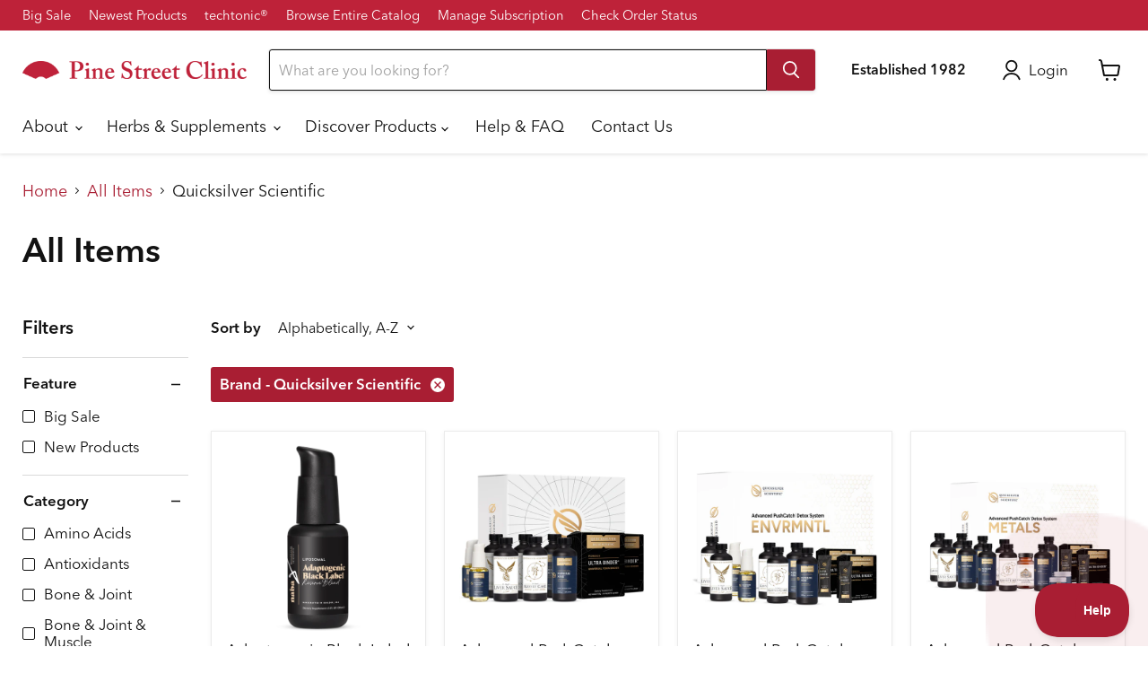

--- FILE ---
content_type: text/html; charset=utf-8
request_url: https://pinestreetclinic.com/collections/all-items/brand_davinci-laboratories?_=1768486489530&section_id=ajax-product-count
body_size: -571
content:
<div id="shopify-section-ajax-product-count" class="shopify-section"><template data-data>
  {
    "product_count": 130
  }
</template>
</div>

--- FILE ---
content_type: text/html; charset=utf-8
request_url: https://pinestreetclinic.com/collections/all-items/brand_klaire-labs-sfi-health?_=1768486489566&section_id=ajax-product-count
body_size: -839
content:
<div id="shopify-section-ajax-product-count" class="shopify-section"><template data-data>
  {
    "product_count": 183
  }
</template>
</div>

--- FILE ---
content_type: text/html; charset=utf-8
request_url: https://pinestreetclinic.com/collections/all-items/brand_klean-athlete?_=1768486489566&section_id=ajax-product-count
body_size: -842
content:
<div id="shopify-section-ajax-product-count" class="shopify-section"><template data-data>
  {
    "product_count": 26
  }
</template>
</div>

--- FILE ---
content_type: text/html; charset=utf-8
request_url: https://pinestreetclinic.com/collections/all-items/brand_ortho-molecular-products?_=1768486489586&section_id=ajax-product-count
body_size: -841
content:
<div id="shopify-section-ajax-product-count" class="shopify-section"><template data-data>
  {
    "product_count": 166
  }
</template>
</div>

--- FILE ---
content_type: text/html; charset=utf-8
request_url: https://pinestreetclinic.com/collections/all-items/brand_plum-flower?_=1768486489604&section_id=ajax-product-count
body_size: -943
content:
<div id="shopify-section-ajax-product-count" class="shopify-section"><template data-data>
  {
    "product_count": 315
  }
</template>
</div>

--- FILE ---
content_type: text/html; charset=utf-8
request_url: https://pinestreetclinic.com/collections/all-items/brand_premier-research-labs?_=1768486489604&section_id=ajax-product-count
body_size: -650
content:
<div id="shopify-section-ajax-product-count" class="shopify-section"><template data-data>
  {
    "product_count": 126
  }
</template>
</div>

--- FILE ---
content_type: text/html; charset=utf-8
request_url: https://pinestreetclinic.com/collections/all-items/brand_professional-health-products?_=1768486489605&section_id=ajax-product-count
body_size: -835
content:
<div id="shopify-section-ajax-product-count" class="shopify-section"><template data-data>
  {
    "product_count": 37
  }
</template>
</div>

--- FILE ---
content_type: text/html; charset=utf-8
request_url: https://pinestreetclinic.com/collections/all-items/brand_protocol-for-life-balance?_=1768486489606&section_id=ajax-product-count
body_size: -840
content:
<div id="shopify-section-ajax-product-count" class="shopify-section"><template data-data>
  {
    "product_count": 141
  }
</template>
</div>

--- FILE ---
content_type: text/html; charset=utf-8
request_url: https://pinestreetclinic.com/collections/all-items/brand_pure-encapsulations?_=1768486489606&section_id=ajax-product-count
body_size: -842
content:
<div id="shopify-section-ajax-product-count" class="shopify-section"><template data-data>
  {
    "product_count": 409
  }
</template>
</div>

--- FILE ---
content_type: text/html; charset=utf-8
request_url: https://pinestreetclinic.com/collections/all-items/brand_seeking-health?_=1768486489608&section_id=ajax-product-count
body_size: -841
content:
<div id="shopify-section-ajax-product-count" class="shopify-section"><template data-data>
  {
    "product_count": 80
  }
</template>
</div>

--- FILE ---
content_type: text/html; charset=utf-8
request_url: https://pinestreetclinic.com/collections/all-items/brand_sfi-health?_=1768486489609&section_id=ajax-product-count
body_size: -840
content:
<div id="shopify-section-ajax-product-count" class="shopify-section"><template data-data>
  {
    "product_count": 183
  }
</template>
</div>

--- FILE ---
content_type: text/html; charset=utf-8
request_url: https://pinestreetclinic.com/collections/all-items/brand_standard-process?_=1768486489609&section_id=ajax-product-count
body_size: -649
content:
<div id="shopify-section-ajax-product-count" class="shopify-section"><template data-data>
  {
    "product_count": 393
  }
</template>
</div>

--- FILE ---
content_type: text/html; charset=utf-8
request_url: https://pinestreetclinic.com/collections/all-items/brand_trace-minerals?_=1768486489625&section_id=ajax-product-count
body_size: -842
content:
<div id="shopify-section-ajax-product-count" class="shopify-section"><template data-data>
  {
    "product_count": 88
  }
</template>
</div>

--- FILE ---
content_type: text/html; charset=utf-8
request_url: https://pinestreetclinic.com/collections/all-items/brand_unda?_=1768486489626&section_id=ajax-product-count
body_size: -839
content:
<div id="shopify-section-ajax-product-count" class="shopify-section"><template data-data>
  {
    "product_count": 126
  }
</template>
</div>

--- FILE ---
content_type: text/html; charset=utf-8
request_url: https://pinestreetclinic.com/collections/all-items/brand_vital-nutrients?_=1768486489626&section_id=ajax-product-count
body_size: -649
content:
<div id="shopify-section-ajax-product-count" class="shopify-section"><template data-data>
  {
    "product_count": 141
  }
</template>
</div>

--- FILE ---
content_type: text/html; charset=utf-8
request_url: https://pinestreetclinic.com/collections/all-items/brand_xymogen?_=1768486489628&section_id=ajax-product-count
body_size: -647
content:
<div id="shopify-section-ajax-product-count" class="shopify-section"><template data-data>
  {
    "product_count": 210
  }
</template>
</div>

--- FILE ---
content_type: text/javascript
request_url: https://res.cloudinary.com/hkpoem1zg/raw/upload/app_settings/shop-182.js
body_size: 1562
content:
let webPandaProductWarningList = {
  "product_list": [],
  "variant_list": [],
  "collection_list": [],
  "product_vendors": [],
  "product_tags": [
    {
      "id": 160,
      "shop_id": 182,
      "name": "Prop 65 - Tetrahydrocannabinol",
      "is_enabled": 1,
      "apply_for": "product_tags",
      "allow_add_to_cart": 1,
      "is_type_popup": 0,
      "is_type_inline": 1,
      "is_type_cart_item": 1,
      "template_id": 1,
      "popup_has_image": 1,
      "popup_image_position": "left",
      "popup_image": "https://cdn.shopify.com/s/files/1/0427/7472/4764/files/warning-main.png",
      "popup_has_close_button": 1,
      "popup_has_cancel_button": 1,
      "popup_cancel_button_text": "Cancel",
      "popup_ok_button_text": "OK",
      "popup_background_color": "#ffffff",
      "popup_text_color": "#000000",
      "popup_ok_button_background_color": "#FF511F",
      "popup_ok_button_text_color": "#ffffff",
      "popup_cancel_button_background_color": "#ffffff",
      "popup_cancel_button_text_color": "#000000",
      "popup_message": "<p>{{product.title}} contains some chemicals that can be dangerous. Would you like to continue with the purchase?</p>",
      "popup_button_font_size": 14,
      "popup_buttons_have_border": 1,
      "popup_button_border_radius": 0,
      "popup_button_border_width": 1,
      "popup_ok_button_border_color": "#FF511F",
      "popup_cancel_button_border_color": "#000000",
      "popup_image_size": 80,
      "label_has_image": 0,
      "label_image_position": "left",
      "label_image": "https://cdn.shopify.com/s/files/1/0427/7472/4764/files/warning-main-black.png",
      "label_background_color": "#ffffff",
      "label_text_color": "#000000",
      "label_has_border": 1,
      "label_border_width": 1,
      "label_border_radius": 4,
      "label_border_color": "#000000",
      "label_message": "<p>⚠️ <strong>WARNING:</strong> Consuming this product during pregnancy exposes your child to delta-9-THC, which can affect your child’s behavior and learning ability. For more information go to <a href=\"https://p65warnings.ca.gov/cannabis\" rel=\"noopener noreferrer\" target=\"_blank\">P65warnings.ca.gov/cannabis</a></p>",
      "label_image_size": 25,
      "cart_item_has_image": 0,
      "cart_item_image_position": "left",
      "cart_item_image": "https://cdn.shopify.com/s/files/1/0427/7472/4764/files/warning-main-black.png",
      "cart_item_background_color": "#ffffff",
      "cart_item_text_color": "#000000",
      "cart_item_has_border": 1,
      "cart_item_border_width": 1,
      "cart_item_border_radius": 4,
      "cart_item_border_color": "#000000",
      "cart_item_message": "<p>⚠️ <strong>WARNING:</strong> Consuming this product during pregnancy exposes your child to delta-9-THC, which can affect your child’s behavior and learning ability. For more information go to <a href=\"https://p65warnings.ca.gov/cannabis\" rel=\"noopener noreferrer\" target=\"_blank\">P65warnings.ca.gov/cannabis</a></p>",
      "cart_item_image_size": 55,
      "product_vendors": null,
      "product_tags": "Prop65 - Tetrahydrocannabinol",
      "has_geo_targeting": 0,
      "countries": "[\"US\"]",
      "states": "[\"California\"]",
      "cart_rules_enabled": 0,
      "cart_rules_condition": "does_not_contain",
      "cart_rules_nr": 1,
      "cart_rules_qty": 1,
      "cart_rules_apply_for": "product_list",
      "cart_rules_product_tags": null,
      "translations": null,
      "sort_order": 1,
      "style": null,
      "createdAt": "2024-02-03T12:55:22.000Z",
      "updatedAt": "2024-11-10T19:36:00.000Z",
      "CartRuleProducts": []
    },
    {
      "id": 161,
      "shop_id": 182,
      "name": "Prop 65 - Lead",
      "is_enabled": 1,
      "apply_for": "product_tags",
      "allow_add_to_cart": 1,
      "is_type_popup": 0,
      "is_type_inline": 1,
      "is_type_cart_item": 1,
      "template_id": 1,
      "popup_has_image": 1,
      "popup_image_position": "left",
      "popup_image": "https://cdn.shopify.com/s/files/1/0427/7472/4764/files/warning-main.png",
      "popup_has_close_button": 1,
      "popup_has_cancel_button": 1,
      "popup_cancel_button_text": "Cancel",
      "popup_ok_button_text": "OK",
      "popup_background_color": "#ffffff",
      "popup_text_color": "#000000",
      "popup_ok_button_background_color": "#FF511F",
      "popup_ok_button_text_color": "#ffffff",
      "popup_cancel_button_background_color": "#ffffff",
      "popup_cancel_button_text_color": "#000000",
      "popup_message": "<p><b>{{product.title}}</b> contains some chemicals that can be dangerous. Would you like to continue with the purchase?</p>",
      "popup_button_font_size": 14,
      "popup_buttons_have_border": 1,
      "popup_button_border_radius": 0,
      "popup_button_border_width": 1,
      "popup_ok_button_border_color": "#FF511F",
      "popup_cancel_button_border_color": "#000000",
      "popup_image_size": 80,
      "label_has_image": 0,
      "label_image_position": "left",
      "label_image": "https://cdn.shopify.com/s/files/1/0427/7472/4764/files/warning-main-black.png",
      "label_background_color": "#ffffff",
      "label_text_color": "#000000",
      "label_has_border": 1,
      "label_border_width": 1,
      "label_border_radius": 4,
      "label_border_color": "#000000",
      "label_message": "<p><strong style=\"color: rgb(51, 51, 51);\">⚠️ WARNING:</strong><span style=\"color: rgb(51, 51, 51);\"> Consuming this product can expose you to chemicals including lead, which are </span>known to the State of California to cause cancer and birth defects or other reproductive harm<span style=\"color: rgb(51, 51, 51);\">. For more information go to </span><a href=\"https://P65warnings.ca.gov/food\" rel=\"noopener noreferrer\" target=\"_blank\" style=\"color: rgb(51, 51, 51);\">P65warnings.ca.gov/food</a></p>",
      "label_image_size": 25,
      "cart_item_has_image": 0,
      "cart_item_image_position": "left",
      "cart_item_image": "https://cdn.shopify.com/s/files/1/0427/7472/4764/files/warning-main-black.png",
      "cart_item_background_color": "#ffffff",
      "cart_item_text_color": "#000000",
      "cart_item_has_border": 1,
      "cart_item_border_width": 1,
      "cart_item_border_radius": 4,
      "cart_item_border_color": "#000000",
      "cart_item_message": "<p><strong style=\"color: rgb(51, 51, 51);\">⚠️ WARNING:</strong><span style=\"color: rgb(51, 51, 51);\"> Consuming this product can expose you to chemicals including lead, which are </span>known to the State of California to cause cancer and birth defects or other reproductive harm<span style=\"color: rgb(51, 51, 51);\">. For more information go to </span><a href=\"https://P65warnings.ca.gov/food\" rel=\"noopener noreferrer\" target=\"_blank\" style=\"color: rgb(51, 51, 51);\">P65warnings.ca.gov/food</a></p>",
      "cart_item_image_size": 55,
      "product_vendors": null,
      "product_tags": "Prop65 - Lead",
      "has_geo_targeting": 0,
      "countries": "[\"US\"]",
      "states": "[\"California\"]",
      "cart_rules_enabled": 0,
      "cart_rules_condition": "does_not_contain",
      "cart_rules_nr": 1,
      "cart_rules_qty": 1,
      "cart_rules_apply_for": "product_list",
      "cart_rules_product_tags": null,
      "translations": null,
      "sort_order": 1,
      "style": null,
      "createdAt": "2024-02-03T12:55:22.000Z",
      "updatedAt": "2024-02-03T22:15:53.000Z",
      "CartRuleProducts": []
    },
    {
      "id": 162,
      "shop_id": 182,
      "name": "Prop 65 - Progesterone",
      "is_enabled": 1,
      "apply_for": "product_tags",
      "allow_add_to_cart": 1,
      "is_type_popup": 0,
      "is_type_inline": 1,
      "is_type_cart_item": 1,
      "template_id": 1,
      "popup_has_image": 1,
      "popup_image_position": "left",
      "popup_image": "https://cdn.shopify.com/s/files/1/0427/7472/4764/files/warning-main.png",
      "popup_has_close_button": 1,
      "popup_has_cancel_button": 1,
      "popup_cancel_button_text": "Cancel",
      "popup_ok_button_text": "OK",
      "popup_background_color": "#ffffff",
      "popup_text_color": "#000000",
      "popup_ok_button_background_color": "#FF511F",
      "popup_ok_button_text_color": "#ffffff",
      "popup_cancel_button_background_color": "#ffffff",
      "popup_cancel_button_text_color": "#000000",
      "popup_message": "<p><b>{{product.title}}</b> contains some chemicals that can be dangerous. Would you like to continue with the purchase?</p>",
      "popup_button_font_size": 14,
      "popup_buttons_have_border": 1,
      "popup_button_border_radius": 0,
      "popup_button_border_width": 1,
      "popup_ok_button_border_color": "#FF511F",
      "popup_cancel_button_border_color": "#000000",
      "popup_image_size": 80,
      "label_has_image": 0,
      "label_image_position": "left",
      "label_image": "https://cdn.shopify.com/s/files/1/0427/7472/4764/files/warning-main-black.png",
      "label_background_color": "#ffffff",
      "label_text_color": "#000000",
      "label_has_border": 1,
      "label_border_width": 1,
      "label_border_radius": 4,
      "label_border_color": "#000000",
      "label_message": "<p>⚠️ <strong>WARNING:</strong> This product can expose you to chemicals including progesterone, which are known to the State of California to cause cancer. For more information go to <a href=\"https://www.p65warnings.ca.gov\" rel=\"noopener noreferrer\" target=\"_blank\">www.P65warnings.ca.gov</a></p>",
      "label_image_size": 25,
      "cart_item_has_image": 0,
      "cart_item_image_position": "left",
      "cart_item_image": "https://cdn.shopify.com/s/files/1/0427/7472/4764/files/warning-main-black.png",
      "cart_item_background_color": "#ffffff",
      "cart_item_text_color": "#000000",
      "cart_item_has_border": 1,
      "cart_item_border_width": 1,
      "cart_item_border_radius": 4,
      "cart_item_border_color": "#000000",
      "cart_item_message": "<p>⚠️ <strong>WARNING:</strong> This product can expose you to chemicals including progesterone, which are known to the State of California to cause cancer. For more information go to <a href=\"https://www.p65warnings.ca.gov\" rel=\"noopener noreferrer\" target=\"_blank\">www.P65warnings.ca.gov</a></p>",
      "cart_item_image_size": 55,
      "product_vendors": null,
      "product_tags": "Prop65 - Progesterone",
      "has_geo_targeting": 0,
      "countries": "[\"US\"]",
      "states": "[\"California\"]",
      "cart_rules_enabled": 0,
      "cart_rules_condition": "does_not_contain",
      "cart_rules_nr": 1,
      "cart_rules_qty": 1,
      "cart_rules_apply_for": "product_list",
      "cart_rules_product_tags": null,
      "translations": null,
      "sort_order": 1,
      "style": null,
      "createdAt": "2024-02-03T12:55:22.000Z",
      "updatedAt": "2024-02-05T21:48:49.000Z",
      "CartRuleProducts": []
    },
    {
      "id": 163,
      "shop_id": 182,
      "name": "Prop 65 - Lead & Cadmium",
      "is_enabled": 1,
      "apply_for": "product_tags",
      "allow_add_to_cart": 1,
      "is_type_popup": 0,
      "is_type_inline": 1,
      "is_type_cart_item": 1,
      "template_id": 1,
      "popup_has_image": 1,
      "popup_image_position": "left",
      "popup_image": "https://cdn.shopify.com/s/files/1/0427/7472/4764/files/warning-main.png",
      "popup_has_close_button": 1,
      "popup_has_cancel_button": 1,
      "popup_cancel_button_text": "Cancel",
      "popup_ok_button_text": "OK",
      "popup_background_color": "#ffffff",
      "popup_text_color": "#000000",
      "popup_ok_button_background_color": "#FF511F",
      "popup_ok_button_text_color": "#ffffff",
      "popup_cancel_button_background_color": "#ffffff",
      "popup_cancel_button_text_color": "#000000",
      "popup_message": "<p><b>{{product.title}}</b> contains some chemicals that can be dangerous. Would you like to continue with the purchase?</p>",
      "popup_button_font_size": 14,
      "popup_buttons_have_border": 1,
      "popup_button_border_radius": 0,
      "popup_button_border_width": 1,
      "popup_ok_button_border_color": "#FF511F",
      "popup_cancel_button_border_color": "#000000",
      "popup_image_size": 80,
      "label_has_image": 0,
      "label_image_position": "left",
      "label_image": "https://cdn.shopify.com/s/files/1/0427/7472/4764/files/warning-main-black.png",
      "label_background_color": "#ffffff",
      "label_text_color": "#000000",
      "label_has_border": 1,
      "label_border_width": 1,
      "label_border_radius": 4,
      "label_border_color": "#000000",
      "label_message": "<p><strong style=\"color: rgb(51, 51, 51);\">⚠️ WARNING:</strong><span style=\"color: rgb(51, 51, 51);\"> Consuming this product can expose you to chemicals including lead and cadmium, which are </span>known to the State of California to cause cancer and birth defects or other reproductive harm<span style=\"color: rgb(51, 51, 51);\">. For more information go to </span><a href=\"https://P65warnings.ca.gov/food\" rel=\"noopener noreferrer\" target=\"_blank\" style=\"color: rgb(51, 51, 51);\">P65warnings.ca.gov/food</a></p>",
      "label_image_size": 25,
      "cart_item_has_image": 0,
      "cart_item_image_position": "left",
      "cart_item_image": "https://cdn.shopify.com/s/files/1/0427/7472/4764/files/warning-main-black.png",
      "cart_item_background_color": "#ffffff",
      "cart_item_text_color": "#000000",
      "cart_item_has_border": 1,
      "cart_item_border_width": 1,
      "cart_item_border_radius": 4,
      "cart_item_border_color": "#000000",
      "cart_item_message": "<p><strong style=\"color: rgb(51, 51, 51);\">⚠️ WARNING:</strong><span style=\"color: rgb(51, 51, 51);\"> Consuming this product can expose you to chemicals including lead and cadmium, which are </span>known to the State of California to cause cancer and birth defects or other reproductive harm<span style=\"color: rgb(51, 51, 51);\">. For more information go to </span><a href=\"https://P65warnings.ca.gov/food\" rel=\"noopener noreferrer\" target=\"_blank\" style=\"color: rgb(51, 51, 51);\">P65warnings.ca.gov/food</a></p>",
      "cart_item_image_size": 55,
      "product_vendors": null,
      "product_tags": "Prop65 - Lead & Cadmium",
      "has_geo_targeting": 0,
      "countries": "[\"US\"]",
      "states": "[\"California\"]",
      "cart_rules_enabled": 0,
      "cart_rules_condition": "does_not_contain",
      "cart_rules_nr": 1,
      "cart_rules_qty": 1,
      "cart_rules_apply_for": "product_list",
      "cart_rules_product_tags": null,
      "translations": null,
      "sort_order": 1,
      "style": null,
      "createdAt": "2024-02-03T12:55:22.000Z",
      "updatedAt": "2024-02-04T22:44:01.000Z",
      "CartRuleProducts": []
    },
    {
      "id": 164,
      "shop_id": 182,
      "name": "Prop 65 - Tetrahydrocannabinol & Lead",
      "is_enabled": 1,
      "apply_for": "product_tags",
      "allow_add_to_cart": 1,
      "is_type_popup": 0,
      "is_type_inline": 1,
      "is_type_cart_item": 1,
      "template_id": 1,
      "popup_has_image": 1,
      "popup_image_position": "left",
      "popup_image": "https://cdn.shopify.com/s/files/1/0427/7472/4764/files/warning-main.png",
      "popup_has_close_button": 1,
      "popup_has_cancel_button": 1,
      "popup_cancel_button_text": "Cancel",
      "popup_ok_button_text": "OK",
      "popup_background_color": "#ffffff",
      "popup_text_color": "#000000",
      "popup_ok_button_background_color": "#FF511F",
      "popup_ok_button_text_color": "#ffffff",
      "popup_cancel_button_background_color": "#ffffff",
      "popup_cancel_button_text_color": "#000000",
      "popup_message": "<p><b>{{product.title}}</b> contains some chemicals that can be dangerous. Would you like to continue with the purchase?</p>",
      "popup_button_font_size": 14,
      "popup_buttons_have_border": 1,
      "popup_button_border_radius": 0,
      "popup_button_border_width": 1,
      "popup_ok_button_border_color": "#FF511F",
      "popup_cancel_button_border_color": "#000000",
      "popup_image_size": 80,
      "label_has_image": 0,
      "label_image_position": "left",
      "label_image": "https://cdn.shopify.com/s/files/1/0427/7472/4764/files/warning-main-black.png",
      "label_background_color": "#ffffff",
      "label_text_color": "#000000",
      "label_has_border": 1,
      "label_border_width": 1,
      "label_border_radius": 4,
      "label_border_color": "#000000",
      "label_message": "<p><strong style=\"color: rgb(51, 51, 51);\">⚠️ WARNING:</strong><span style=\"color: rgb(51, 51, 51);\"> </span>Consuming this product exposes you to carcinogens including lead, and during pregnancy exposes your child to delta-9-THC, which can affect your child’s behavior and learning ability. For more information go to <a href=\"https://p65warnings.ca.gov/cannabis\" rel=\"noopener noreferrer\" target=\"_blank\">P65warnings.ca.gov/cannabis</a></p>",
      "label_image_size": 25,
      "cart_item_has_image": 0,
      "cart_item_image_position": "left",
      "cart_item_image": "https://cdn.shopify.com/s/files/1/0427/7472/4764/files/warning-main-black.png",
      "cart_item_background_color": "#ffffff",
      "cart_item_text_color": "#000000",
      "cart_item_has_border": 1,
      "cart_item_border_width": 1,
      "cart_item_border_radius": 4,
      "cart_item_border_color": "#000000",
      "cart_item_message": "<p><strong style=\"color: rgb(51, 51, 51);\">⚠️ WARNING:</strong><span style=\"color: rgb(51, 51, 51);\"> </span>Consuming this product exposes you to carcinogens including lead, and during pregnancy exposes your child to delta-9-THC, which can affect your child’s behavior and learning ability. For more information go to <a href=\"https://p65warnings.ca.gov/cannabis\" rel=\"noopener noreferrer\" target=\"_blank\">P65warnings.ca.gov/cannabis</a></p>",
      "cart_item_image_size": 55,
      "product_vendors": null,
      "product_tags": "Prop65 - Tetrahydrocannabinol & Lead",
      "has_geo_targeting": 0,
      "countries": "[\"US\"]",
      "states": "[\"California\"]",
      "cart_rules_enabled": 0,
      "cart_rules_condition": "does_not_contain",
      "cart_rules_nr": 1,
      "cart_rules_qty": 1,
      "cart_rules_apply_for": "product_list",
      "cart_rules_product_tags": null,
      "translations": null,
      "sort_order": 1,
      "style": null,
      "createdAt": "2024-02-03T12:55:22.000Z",
      "updatedAt": "2024-11-10T19:38:05.000Z",
      "CartRuleProducts": []
    },
    {
      "id": 166,
      "shop_id": 182,
      "name": "Prop 65 - Lovastatin",
      "is_enabled": 1,
      "apply_for": "product_tags",
      "allow_add_to_cart": 1,
      "is_type_popup": 0,
      "is_type_inline": 1,
      "is_type_cart_item": 1,
      "template_id": 1,
      "popup_has_image": 1,
      "popup_image_position": "left",
      "popup_image": "https://cdn.shopify.com/s/files/1/0427/7472/4764/files/warning-main.png",
      "popup_has_close_button": 1,
      "popup_has_cancel_button": 1,
      "popup_cancel_button_text": "Cancel",
      "popup_ok_button_text": "OK",
      "popup_background_color": "#ffffff",
      "popup_text_color": "#000000",
      "popup_ok_button_background_color": "#FF511F",
      "popup_ok_button_text_color": "#ffffff",
      "popup_cancel_button_background_color": "#ffffff",
      "popup_cancel_button_text_color": "#000000",
      "popup_message": "<p><b>{{product.title}}</b> contains some chemicals that can be dangerous. Would you like to continue with the purchase?</p>",
      "popup_button_font_size": 14,
      "popup_buttons_have_border": 1,
      "popup_button_border_radius": 0,
      "popup_button_border_width": 1,
      "popup_ok_button_border_color": "#FF511F",
      "popup_cancel_button_border_color": "#000000",
      "popup_image_size": 80,
      "label_has_image": 0,
      "label_image_position": "left",
      "label_image": "https://cdn.shopify.com/s/files/1/0427/7472/4764/files/warning-main-black.png",
      "label_background_color": "#ffffff",
      "label_text_color": "#000000",
      "label_has_border": 1,
      "label_border_width": 1,
      "label_border_radius": 4,
      "label_border_color": "#000000",
      "label_message": "<p><strong style=\"color: rgb(51, 51, 51);\">⚠️ WARNING:</strong><span style=\"color: rgb(51, 51, 51);\"> Consuming this product can expose you to chemicals including lovastatin, which are </span>known to the State of California to cause birth defects or other reproductive harm<span style=\"color: rgb(51, 51, 51);\">. For more information go to </span><a href=\"https://P65warnings.ca.gov/food\" rel=\"noopener noreferrer\" target=\"_blank\" style=\"color: rgb(51, 51, 51);\">P65warnings.ca.gov/food</a></p>",
      "label_image_size": 25,
      "cart_item_has_image": 0,
      "cart_item_image_position": "left",
      "cart_item_image": "https://cdn.shopify.com/s/files/1/0427/7472/4764/files/warning-main-black.png",
      "cart_item_background_color": "#ffffff",
      "cart_item_text_color": "#000000",
      "cart_item_has_border": 1,
      "cart_item_border_width": 1,
      "cart_item_border_radius": 4,
      "cart_item_border_color": "#000000",
      "cart_item_message": "<p><strong style=\"color: rgb(51, 51, 51);\">⚠️ WARNING:</strong><span style=\"color: rgb(51, 51, 51);\"> Consuming this product can expose you to chemicals including lovastatin, which are </span>known to the State of California to cause birth defects or other reproductive harm<span style=\"color: rgb(51, 51, 51);\">. For more information go to </span><a href=\"https://P65warnings.ca.gov/food\" rel=\"noopener noreferrer\" target=\"_blank\" style=\"color: rgb(51, 51, 51);\">P65warnings.ca.gov/food</a></p>",
      "cart_item_image_size": 55,
      "product_vendors": null,
      "product_tags": "Prop65 - Lovastatin",
      "has_geo_targeting": 0,
      "countries": "[\"US\"]",
      "states": "[\"California\"]",
      "cart_rules_enabled": 0,
      "cart_rules_condition": "does_not_contain",
      "cart_rules_nr": 1,
      "cart_rules_qty": 1,
      "cart_rules_apply_for": "product_list",
      "cart_rules_product_tags": null,
      "translations": null,
      "sort_order": 1,
      "style": null,
      "createdAt": "2024-02-03T12:55:22.000Z",
      "updatedAt": "2024-02-05T17:36:19.000Z",
      "CartRuleProducts": []
    },
    {
      "id": 167,
      "shop_id": 182,
      "name": "Prop 65 - Lead & Arsenic",
      "is_enabled": 1,
      "apply_for": "product_tags",
      "allow_add_to_cart": 1,
      "is_type_popup": 0,
      "is_type_inline": 1,
      "is_type_cart_item": 1,
      "template_id": 1,
      "popup_has_image": 1,
      "popup_image_position": "left",
      "popup_image": "https://cdn.shopify.com/s/files/1/0427/7472/4764/files/warning-main.png",
      "popup_has_close_button": 1,
      "popup_has_cancel_button": 1,
      "popup_cancel_button_text": "Cancel",
      "popup_ok_button_text": "OK",
      "popup_background_color": "#ffffff",
      "popup_text_color": "#000000",
      "popup_ok_button_background_color": "#FF511F",
      "popup_ok_button_text_color": "#ffffff",
      "popup_cancel_button_background_color": "#ffffff",
      "popup_cancel_button_text_color": "#000000",
      "popup_message": "<p><b>{{product.title}}</b> contains some chemicals that can be dangerous. Would you like to continue with the purchase?</p>",
      "popup_button_font_size": 14,
      "popup_buttons_have_border": 1,
      "popup_button_border_radius": 0,
      "popup_button_border_width": 1,
      "popup_ok_button_border_color": "#FF511F",
      "popup_cancel_button_border_color": "#000000",
      "popup_image_size": 80,
      "label_has_image": 0,
      "label_image_position": "left",
      "label_image": "https://cdn.shopify.com/s/files/1/0427/7472/4764/files/warning-main-black.png",
      "label_background_color": "#ffffff",
      "label_text_color": "#000000",
      "label_has_border": 1,
      "label_border_width": 1,
      "label_border_radius": 4,
      "label_border_color": "#000000",
      "label_message": "<p><strong style=\"color: rgb(51, 51, 51);\">⚠️ WARNING:</strong><span style=\"color: rgb(51, 51, 51);\"> Consuming this product can expose you to chemicals including lead and arsenic, which are </span>known to the State of California to cause cancer and birth defects or other reproductive harm<span style=\"color: rgb(51, 51, 51);\">. For more information go to </span><a href=\"https://P65warnings.ca.gov/food\" rel=\"noopener noreferrer\" target=\"_blank\" style=\"color: rgb(51, 51, 51);\">P65warnings.ca.gov/food</a></p>",
      "label_image_size": 25,
      "cart_item_has_image": 0,
      "cart_item_image_position": "left",
      "cart_item_image": "https://cdn.shopify.com/s/files/1/0427/7472/4764/files/warning-main-black.png",
      "cart_item_background_color": "#ffffff",
      "cart_item_text_color": "#000000",
      "cart_item_has_border": 1,
      "cart_item_border_width": 1,
      "cart_item_border_radius": 4,
      "cart_item_border_color": "#000000",
      "cart_item_message": "<p><strong style=\"color: rgb(51, 51, 51);\">⚠️ WARNING:</strong><span style=\"color: rgb(51, 51, 51);\"> Consuming this product can expose you to chemicals including lead and arsenic, which are </span>known to the State of California to cause cancer and birth defects or other reproductive harm<span style=\"color: rgb(51, 51, 51);\">. For more information go to </span><a href=\"https://P65warnings.ca.gov/food\" rel=\"noopener noreferrer\" target=\"_blank\" style=\"color: rgb(51, 51, 51);\">P65warnings.ca.gov/food</a></p>",
      "cart_item_image_size": 55,
      "product_vendors": null,
      "product_tags": "Prop65 - Lead & Arsenic",
      "has_geo_targeting": 0,
      "countries": "[\"US\"]",
      "states": "[\"California\"]",
      "cart_rules_enabled": 0,
      "cart_rules_condition": "does_not_contain",
      "cart_rules_nr": 1,
      "cart_rules_qty": 1,
      "cart_rules_apply_for": "product_list",
      "cart_rules_product_tags": null,
      "translations": null,
      "sort_order": 1,
      "style": null,
      "createdAt": "2024-02-03T12:55:22.000Z",
      "updatedAt": "2024-02-06T16:12:51.000Z",
      "CartRuleProducts": []
    },
    {
      "id": 168,
      "shop_id": 182,
      "name": "Prop 65 - Arsenic",
      "is_enabled": 1,
      "apply_for": "product_tags",
      "allow_add_to_cart": 1,
      "is_type_popup": 0,
      "is_type_inline": 1,
      "is_type_cart_item": 1,
      "template_id": 1,
      "popup_has_image": 1,
      "popup_image_position": "left",
      "popup_image": "https://cdn.shopify.com/s/files/1/0427/7472/4764/files/warning-main.png",
      "popup_has_close_button": 1,
      "popup_has_cancel_button": 1,
      "popup_cancel_button_text": "Cancel",
      "popup_ok_button_text": "OK",
      "popup_background_color": "#ffffff",
      "popup_text_color": "#000000",
      "popup_ok_button_background_color": "#FF511F",
      "popup_ok_button_text_color": "#ffffff",
      "popup_cancel_button_background_color": "#ffffff",
      "popup_cancel_button_text_color": "#000000",
      "popup_message": "<p><b>{{product.title}}</b> contains some chemicals that can be dangerous. Would you like to continue with the purchase?</p>",
      "popup_button_font_size": 14,
      "popup_buttons_have_border": 1,
      "popup_button_border_radius": 0,
      "popup_button_border_width": 1,
      "popup_ok_button_border_color": "#FF511F",
      "popup_cancel_button_border_color": "#000000",
      "popup_image_size": 80,
      "label_has_image": 0,
      "label_image_position": "left",
      "label_image": "https://cdn.shopify.com/s/files/1/0427/7472/4764/files/warning-main-black.png",
      "label_background_color": "#ffffff",
      "label_text_color": "#000000",
      "label_has_border": 1,
      "label_border_width": 1,
      "label_border_radius": 4,
      "label_border_color": "#000000",
      "label_message": "<p><strong style=\"color: rgb(51, 51, 51);\">⚠️ WARNING:</strong><span style=\"color: rgb(51, 51, 51);\"> Consuming this product can expose you to chemicals including arsenic, which are </span>known to the State of California to cause cancer and birth defects or other reproductive harm<span style=\"color: rgb(51, 51, 51);\">. For more information go to </span><a href=\"https://P65warnings.ca.gov/food\" rel=\"noopener noreferrer\" target=\"_blank\" style=\"color: rgb(51, 51, 51);\">P65warnings.ca.gov/food</a></p>",
      "label_image_size": 25,
      "cart_item_has_image": 0,
      "cart_item_image_position": "left",
      "cart_item_image": "https://cdn.shopify.com/s/files/1/0427/7472/4764/files/warning-main-black.png",
      "cart_item_background_color": "#ffffff",
      "cart_item_text_color": "#000000",
      "cart_item_has_border": 1,
      "cart_item_border_width": 1,
      "cart_item_border_radius": 4,
      "cart_item_border_color": "#000000",
      "cart_item_message": "<p><strong style=\"color: rgb(51, 51, 51);\">⚠️ WARNING:</strong><span style=\"color: rgb(51, 51, 51);\"> Consuming this product can expose you to chemicals including arsenic, which are </span>known to the State of California to cause cancer and birth defects or other reproductive harm<span style=\"color: rgb(51, 51, 51);\">. For more information go to </span><a href=\"https://P65warnings.ca.gov/food\" rel=\"noopener noreferrer\" target=\"_blank\" style=\"color: rgb(51, 51, 51);\">P65warnings.ca.gov/food</a></p>",
      "cart_item_image_size": 55,
      "product_vendors": null,
      "product_tags": "Prop65 - Arsenic",
      "has_geo_targeting": 0,
      "countries": "[\"US\"]",
      "states": "[\"California\"]",
      "cart_rules_enabled": 0,
      "cart_rules_condition": "does_not_contain",
      "cart_rules_nr": 1,
      "cart_rules_qty": 1,
      "cart_rules_apply_for": "product_list",
      "cart_rules_product_tags": null,
      "translations": null,
      "sort_order": 1,
      "style": null,
      "createdAt": "2024-02-03T12:55:22.000Z",
      "updatedAt": "2024-02-06T16:10:29.000Z",
      "CartRuleProducts": []
    },
    {
      "id": 169,
      "shop_id": 182,
      "name": "Prop 65 - Arsenic & Lead & Cadmium & Mercury",
      "is_enabled": 1,
      "apply_for": "product_tags",
      "allow_add_to_cart": 1,
      "is_type_popup": 0,
      "is_type_inline": 1,
      "is_type_cart_item": 1,
      "template_id": 1,
      "popup_has_image": 1,
      "popup_image_position": "left",
      "popup_image": "https://cdn.shopify.com/s/files/1/0427/7472/4764/files/warning-main.png",
      "popup_has_close_button": 1,
      "popup_has_cancel_button": 1,
      "popup_cancel_button_text": "Cancel",
      "popup_ok_button_text": "OK",
      "popup_background_color": "#ffffff",
      "popup_text_color": "#000000",
      "popup_ok_button_background_color": "#FF511F",
      "popup_ok_button_text_color": "#ffffff",
      "popup_cancel_button_background_color": "#ffffff",
      "popup_cancel_button_text_color": "#000000",
      "popup_message": "<p><b>{{product.title}}</b> contains some chemicals that can be dangerous. Would you like to continue with the purchase?</p>",
      "popup_button_font_size": 14,
      "popup_buttons_have_border": 1,
      "popup_button_border_radius": 0,
      "popup_button_border_width": 1,
      "popup_ok_button_border_color": "#FF511F",
      "popup_cancel_button_border_color": "#000000",
      "popup_image_size": 80,
      "label_has_image": 0,
      "label_image_position": "left",
      "label_image": "https://cdn.shopify.com/s/files/1/0427/7472/4764/files/warning-main-black.png",
      "label_background_color": "#ffffff",
      "label_text_color": "#000000",
      "label_has_border": 1,
      "label_border_width": 1,
      "label_border_radius": 4,
      "label_border_color": "#000000",
      "label_message": "<p><strong style=\"color: rgb(51, 51, 51);\">⚠️ WARNING:</strong><span style=\"color: rgb(51, 51, 51);\"> Consuming this product can expose you to chemicals including arsenic, lead, cadmium, and mercury, which are </span>known to the State of California to cause cancer and birth defects or other reproductive harm<span style=\"color: rgb(51, 51, 51);\">. For more information go to </span><a href=\"https://P65warnings.ca.gov/food\" rel=\"noopener noreferrer\" target=\"_blank\" style=\"color: rgb(51, 51, 51);\">P65warnings.ca.gov/food</a></p>",
      "label_image_size": 25,
      "cart_item_has_image": 0,
      "cart_item_image_position": "left",
      "cart_item_image": "https://cdn.shopify.com/s/files/1/0427/7472/4764/files/warning-main-black.png",
      "cart_item_background_color": "#ffffff",
      "cart_item_text_color": "#000000",
      "cart_item_has_border": 1,
      "cart_item_border_width": 1,
      "cart_item_border_radius": 4,
      "cart_item_border_color": "#000000",
      "cart_item_message": "<p><strong style=\"color: rgb(51, 51, 51);\">⚠️ WARNING:</strong><span style=\"color: rgb(51, 51, 51);\"> Consuming this product can expose you to chemicals including arsenic, lead, cadmium, and mercury, which are </span>known to the State of California to cause cancer and birth defects or other reproductive harm<span style=\"color: rgb(51, 51, 51);\">. For more information go to </span><a href=\"https://P65warnings.ca.gov/food\" rel=\"noopener noreferrer\" target=\"_blank\" style=\"color: rgb(51, 51, 51);\">P65warnings.ca.gov/food</a></p>",
      "cart_item_image_size": 55,
      "product_vendors": null,
      "product_tags": "Prop65 - Arsenic & Lead & Cadmium & Mercury",
      "has_geo_targeting": 0,
      "countries": "[\"US\"]",
      "states": "[\"California\"]",
      "cart_rules_enabled": 0,
      "cart_rules_condition": "does_not_contain",
      "cart_rules_nr": 1,
      "cart_rules_qty": 1,
      "cart_rules_apply_for": "product_list",
      "cart_rules_product_tags": null,
      "translations": null,
      "sort_order": 1,
      "style": null,
      "createdAt": "2024-02-03T12:55:22.000Z",
      "updatedAt": "2024-02-06T16:12:25.000Z",
      "CartRuleProducts": []
    },
    {
      "id": 170,
      "shop_id": 182,
      "name": "Prop 65 - Lead & Arsenic & Mercury",
      "is_enabled": 1,
      "apply_for": "product_tags",
      "allow_add_to_cart": 1,
      "is_type_popup": 0,
      "is_type_inline": 1,
      "is_type_cart_item": 1,
      "template_id": 1,
      "popup_has_image": 1,
      "popup_image_position": "left",
      "popup_image": "https://cdn.shopify.com/s/files/1/0427/7472/4764/files/warning-main.png",
      "popup_has_close_button": 1,
      "popup_has_cancel_button": 1,
      "popup_cancel_button_text": "Cancel",
      "popup_ok_button_text": "OK",
      "popup_background_color": "#ffffff",
      "popup_text_color": "#000000",
      "popup_ok_button_background_color": "#FF511F",
      "popup_ok_button_text_color": "#ffffff",
      "popup_cancel_button_background_color": "#ffffff",
      "popup_cancel_button_text_color": "#000000",
      "popup_message": "<p><b>{{product.title}}</b> contains some chemicals that can be dangerous. Would you like to continue with the purchase?</p>",
      "popup_button_font_size": 14,
      "popup_buttons_have_border": 1,
      "popup_button_border_radius": 0,
      "popup_button_border_width": 1,
      "popup_ok_button_border_color": "#FF511F",
      "popup_cancel_button_border_color": "#000000",
      "popup_image_size": 80,
      "label_has_image": 0,
      "label_image_position": "left",
      "label_image": "https://cdn.shopify.com/s/files/1/0427/7472/4764/files/warning-main-black.png",
      "label_background_color": "#ffffff",
      "label_text_color": "#000000",
      "label_has_border": 1,
      "label_border_width": 1,
      "label_border_radius": 4,
      "label_border_color": "#000000",
      "label_message": "<p><strong style=\"color: rgb(51, 51, 51);\">⚠️ WARNING:</strong><span style=\"color: rgb(51, 51, 51);\"> Consuming this product can expose you to chemicals including arsenic, lead, and mercury, which are </span>known to the State of California to cause cancer and birth defects or other reproductive harm<span style=\"color: rgb(51, 51, 51);\">. For more information go to </span><a href=\"https://P65warnings.ca.gov/food\" rel=\"noopener noreferrer\" target=\"_blank\" style=\"color: rgb(51, 51, 51);\">P65warnings.ca.gov/food</a></p>",
      "label_image_size": 25,
      "cart_item_has_image": 0,
      "cart_item_image_position": "left",
      "cart_item_image": "https://cdn.shopify.com/s/files/1/0427/7472/4764/files/warning-main-black.png",
      "cart_item_background_color": "#ffffff",
      "cart_item_text_color": "#000000",
      "cart_item_has_border": 1,
      "cart_item_border_width": 1,
      "cart_item_border_radius": 4,
      "cart_item_border_color": "#000000",
      "cart_item_message": "<p><strong style=\"color: rgb(51, 51, 51);\">⚠️ WARNING:</strong><span style=\"color: rgb(51, 51, 51);\"> Consuming this product can expose you to chemicals including arsenic, lead, and mercury, which are </span>known to the State of California to cause cancer and birth defects or other reproductive harm<span style=\"color: rgb(51, 51, 51);\">. For more information go to </span><a href=\"https://P65warnings.ca.gov/food\" rel=\"noopener noreferrer\" target=\"_blank\" style=\"color: rgb(51, 51, 51);\">P65warnings.ca.gov/food</a></p>",
      "cart_item_image_size": 55,
      "product_vendors": null,
      "product_tags": "Prop65 - Lead & Arsenic & Mercury",
      "has_geo_targeting": 0,
      "countries": "[\"US\"]",
      "states": "[\"California\"]",
      "cart_rules_enabled": 0,
      "cart_rules_condition": "does_not_contain",
      "cart_rules_nr": 1,
      "cart_rules_qty": 1,
      "cart_rules_apply_for": "product_list",
      "cart_rules_product_tags": null,
      "translations": null,
      "sort_order": 1,
      "style": null,
      "createdAt": "2024-02-03T12:55:22.000Z",
      "updatedAt": "2024-02-06T16:41:05.000Z",
      "CartRuleProducts": []
    },
    {
      "id": 171,
      "shop_id": 182,
      "name": "Prop 65 - Lead & Mercury",
      "is_enabled": 1,
      "apply_for": "product_tags",
      "allow_add_to_cart": 1,
      "is_type_popup": 0,
      "is_type_inline": 1,
      "is_type_cart_item": 1,
      "template_id": 1,
      "popup_has_image": 1,
      "popup_image_position": "left",
      "popup_image": "https://cdn.shopify.com/s/files/1/0427/7472/4764/files/warning-main.png",
      "popup_has_close_button": 1,
      "popup_has_cancel_button": 1,
      "popup_cancel_button_text": "Cancel",
      "popup_ok_button_text": "OK",
      "popup_background_color": "#ffffff",
      "popup_text_color": "#000000",
      "popup_ok_button_background_color": "#FF511F",
      "popup_ok_button_text_color": "#ffffff",
      "popup_cancel_button_background_color": "#ffffff",
      "popup_cancel_button_text_color": "#000000",
      "popup_message": "<p><b>{{product.title}}</b> contains some chemicals that can be dangerous. Would you like to continue with the purchase?</p>",
      "popup_button_font_size": 14,
      "popup_buttons_have_border": 1,
      "popup_button_border_radius": 0,
      "popup_button_border_width": 1,
      "popup_ok_button_border_color": "#FF511F",
      "popup_cancel_button_border_color": "#000000",
      "popup_image_size": 80,
      "label_has_image": 0,
      "label_image_position": "left",
      "label_image": "https://cdn.shopify.com/s/files/1/0427/7472/4764/files/warning-main-black.png",
      "label_background_color": "#ffffff",
      "label_text_color": "#000000",
      "label_has_border": 1,
      "label_border_width": 1,
      "label_border_radius": 4,
      "label_border_color": "#000000",
      "label_message": "<p><strong style=\"color: rgb(51, 51, 51);\">⚠️ WARNING:</strong><span style=\"color: rgb(51, 51, 51);\"> Consuming this product can expose you to chemicals including lead and mercury, which are </span>known to the State of California to cause cancer and birth defects or other reproductive harm<span style=\"color: rgb(51, 51, 51);\">. For more information go to </span><a href=\"https://P65warnings.ca.gov/food\" rel=\"noopener noreferrer\" target=\"_blank\" style=\"color: rgb(51, 51, 51);\">P65warnings.ca.gov/food</a></p>",
      "label_image_size": 25,
      "cart_item_has_image": 0,
      "cart_item_image_position": "left",
      "cart_item_image": "https://cdn.shopify.com/s/files/1/0427/7472/4764/files/warning-main-black.png",
      "cart_item_background_color": "#ffffff",
      "cart_item_text_color": "#000000",
      "cart_item_has_border": 1,
      "cart_item_border_width": 1,
      "cart_item_border_radius": 4,
      "cart_item_border_color": "#000000",
      "cart_item_message": "<p><strong style=\"color: rgb(51, 51, 51);\">⚠️ WARNING:</strong><span style=\"color: rgb(51, 51, 51);\"> Consuming this product can expose you to chemicals including lead and mercury, which are </span>known to the State of California to cause cancer and birth defects or other reproductive harm<span style=\"color: rgb(51, 51, 51);\">. For more information go to </span><a href=\"https://P65warnings.ca.gov/food\" rel=\"noopener noreferrer\" target=\"_blank\" style=\"color: rgb(51, 51, 51);\">P65warnings.ca.gov/food</a></p>",
      "cart_item_image_size": 55,
      "product_vendors": null,
      "product_tags": "Prop65 - Lead & Mercury",
      "has_geo_targeting": 0,
      "countries": "[\"US\"]",
      "states": "[\"California\"]",
      "cart_rules_enabled": 0,
      "cart_rules_condition": "does_not_contain",
      "cart_rules_nr": 1,
      "cart_rules_qty": 1,
      "cart_rules_apply_for": "product_list",
      "cart_rules_product_tags": null,
      "translations": null,
      "sort_order": 1,
      "style": null,
      "createdAt": "2024-02-03T12:55:22.000Z",
      "updatedAt": "2024-02-06T16:53:57.000Z",
      "CartRuleProducts": []
    },
    {
      "id": 172,
      "shop_id": 182,
      "name": "Prop 65 - Retinol",
      "is_enabled": 1,
      "apply_for": "product_tags",
      "allow_add_to_cart": 1,
      "is_type_popup": 0,
      "is_type_inline": 1,
      "is_type_cart_item": 1,
      "template_id": 1,
      "popup_has_image": 1,
      "popup_image_position": "left",
      "popup_image": "https://cdn.shopify.com/s/files/1/0427/7472/4764/files/warning-main.png",
      "popup_has_close_button": 1,
      "popup_has_cancel_button": 1,
      "popup_cancel_button_text": "Cancel",
      "popup_ok_button_text": "OK",
      "popup_background_color": "#ffffff",
      "popup_text_color": "#000000",
      "popup_ok_button_background_color": "#FF511F",
      "popup_ok_button_text_color": "#ffffff",
      "popup_cancel_button_background_color": "#ffffff",
      "popup_cancel_button_text_color": "#000000",
      "popup_message": "<p><b>{{product.title}}</b> contains some chemicals that can be dangerous. Would you like to continue with the purchase?</p>",
      "popup_button_font_size": 14,
      "popup_buttons_have_border": 1,
      "popup_button_border_radius": 0,
      "popup_button_border_width": 1,
      "popup_ok_button_border_color": "#FF511F",
      "popup_cancel_button_border_color": "#000000",
      "popup_image_size": 80,
      "label_has_image": 0,
      "label_image_position": "left",
      "label_image": "https://cdn.shopify.com/s/files/1/0427/7472/4764/files/warning-main-black.png",
      "label_background_color": "#ffffff",
      "label_text_color": "#000000",
      "label_has_border": 1,
      "label_border_width": 1,
      "label_border_radius": 4,
      "label_border_color": "#000000",
      "label_message": "<p><strong style=\"color: rgb(51, 51, 51);\">⚠️ WARNING:</strong><span style=\"color: rgb(51, 51, 51);\"> Consuming this product can expose you to chemicals including retinol, which are </span>known to the State of California to cause birth defects or other reproductive harm<span style=\"color: rgb(51, 51, 51);\">. For more information go to </span><a href=\"https://P65warnings.ca.gov/food\" rel=\"noopener noreferrer\" target=\"_blank\" style=\"color: rgb(51, 51, 51);\">P65warnings.ca.gov/food</a></p>",
      "label_image_size": 25,
      "cart_item_has_image": 0,
      "cart_item_image_position": "left",
      "cart_item_image": "https://cdn.shopify.com/s/files/1/0427/7472/4764/files/warning-main-black.png",
      "cart_item_background_color": "#ffffff",
      "cart_item_text_color": "#000000",
      "cart_item_has_border": 1,
      "cart_item_border_width": 1,
      "cart_item_border_radius": 4,
      "cart_item_border_color": "#000000",
      "cart_item_message": "<p><strong style=\"color: rgb(51, 51, 51);\">⚠️ WARNING:</strong><span style=\"color: rgb(51, 51, 51);\"> Consuming this product can expose you to chemicals including retinol, which are </span>known to the State of California to cause birth defects or other reproductive harm<span style=\"color: rgb(51, 51, 51);\">. For more information go to </span><a href=\"https://P65warnings.ca.gov/food\" rel=\"noopener noreferrer\" target=\"_blank\" style=\"color: rgb(51, 51, 51);\">P65warnings.ca.gov/food</a></p>",
      "cart_item_image_size": 55,
      "product_vendors": null,
      "product_tags": "Prop65 - Retinol",
      "has_geo_targeting": 0,
      "countries": "[\"US\"]",
      "states": "[\"California\"]",
      "cart_rules_enabled": 0,
      "cart_rules_condition": "does_not_contain",
      "cart_rules_nr": 1,
      "cart_rules_qty": 1,
      "cart_rules_apply_for": "product_list",
      "cart_rules_product_tags": null,
      "translations": null,
      "sort_order": 1,
      "style": null,
      "createdAt": "2024-02-03T12:55:22.000Z",
      "updatedAt": "2024-02-06T22:43:01.000Z",
      "CartRuleProducts": []
    },
    {
      "id": 173,
      "shop_id": 182,
      "name": "Prop 65 - Retinyl esters",
      "is_enabled": 1,
      "apply_for": "product_tags",
      "allow_add_to_cart": 1,
      "is_type_popup": 0,
      "is_type_inline": 1,
      "is_type_cart_item": 1,
      "template_id": 1,
      "popup_has_image": 1,
      "popup_image_position": "left",
      "popup_image": "https://cdn.shopify.com/s/files/1/0427/7472/4764/files/warning-main.png",
      "popup_has_close_button": 1,
      "popup_has_cancel_button": 1,
      "popup_cancel_button_text": "Cancel",
      "popup_ok_button_text": "OK",
      "popup_background_color": "#ffffff",
      "popup_text_color": "#000000",
      "popup_ok_button_background_color": "#FF511F",
      "popup_ok_button_text_color": "#ffffff",
      "popup_cancel_button_background_color": "#ffffff",
      "popup_cancel_button_text_color": "#000000",
      "popup_message": "<p><b>{{product.title}}</b> contains some chemicals that can be dangerous. Would you like to continue with the purchase?</p>",
      "popup_button_font_size": 14,
      "popup_buttons_have_border": 1,
      "popup_button_border_radius": 0,
      "popup_button_border_width": 1,
      "popup_ok_button_border_color": "#FF511F",
      "popup_cancel_button_border_color": "#000000",
      "popup_image_size": 80,
      "label_has_image": 0,
      "label_image_position": "left",
      "label_image": "https://cdn.shopify.com/s/files/1/0427/7472/4764/files/warning-main-black.png",
      "label_background_color": "#ffffff",
      "label_text_color": "#000000",
      "label_has_border": 1,
      "label_border_width": 1,
      "label_border_radius": 4,
      "label_border_color": "#000000",
      "label_message": "<p><strong style=\"color: rgb(51, 51, 51);\">⚠️ WARNING:</strong><span style=\"color: rgb(51, 51, 51);\"> Consuming this product can expose you to chemicals including r</span>etinyl esters (retinyl palmitate)<span style=\"color: rgb(51, 51, 51);\">, which are </span>known to the State of California to cause birth defects or other reproductive harm<span style=\"color: rgb(51, 51, 51);\">. For more information go to </span><a href=\"https://P65warnings.ca.gov/food\" rel=\"noopener noreferrer\" target=\"_blank\" style=\"color: rgb(51, 51, 51);\">P65warnings.ca.gov</a></p>",
      "label_image_size": 25,
      "cart_item_has_image": 0,
      "cart_item_image_position": "left",
      "cart_item_image": "https://cdn.shopify.com/s/files/1/0427/7472/4764/files/warning-main-black.png",
      "cart_item_background_color": "#ffffff",
      "cart_item_text_color": "#000000",
      "cart_item_has_border": 1,
      "cart_item_border_width": 1,
      "cart_item_border_radius": 4,
      "cart_item_border_color": "#000000",
      "cart_item_message": "<p><strong style=\"color: rgb(51, 51, 51);\">⚠️ WARNING:</strong><span style=\"color: rgb(51, 51, 51);\"> Consuming this product can expose you to chemicals including r</span>etinyl esters (retinyl palmitate)<span style=\"color: rgb(51, 51, 51);\">, which are </span>known to the State of California to cause birth defects or other reproductive harm<span style=\"color: rgb(51, 51, 51);\">. For more information go to </span><a href=\"https://P65warnings.ca.gov/food\" rel=\"noopener noreferrer\" target=\"_blank\" style=\"color: rgb(51, 51, 51);\">P65warnings.ca.gov</a></p>",
      "cart_item_image_size": 55,
      "product_vendors": null,
      "product_tags": "Prop65 - Retinyl esters",
      "has_geo_targeting": 0,
      "countries": "[\"US\"]",
      "states": "[\"California\"]",
      "cart_rules_enabled": 0,
      "cart_rules_condition": "does_not_contain",
      "cart_rules_nr": 1,
      "cart_rules_qty": 1,
      "cart_rules_apply_for": "product_list",
      "cart_rules_product_tags": null,
      "translations": null,
      "sort_order": 1,
      "style": null,
      "createdAt": "2024-02-03T12:55:22.000Z",
      "updatedAt": "2024-02-08T20:33:53.000Z",
      "CartRuleProducts": []
    },
    {
      "id": 174,
      "shop_id": 182,
      "name": "Prop 65 - Estradiol",
      "is_enabled": 1,
      "apply_for": "product_tags",
      "allow_add_to_cart": 1,
      "is_type_popup": 0,
      "is_type_inline": 1,
      "is_type_cart_item": 1,
      "template_id": 1,
      "popup_has_image": 1,
      "popup_image_position": "left",
      "popup_image": "https://cdn.shopify.com/s/files/1/0427/7472/4764/files/warning-main.png",
      "popup_has_close_button": 1,
      "popup_has_cancel_button": 1,
      "popup_cancel_button_text": "Cancel",
      "popup_ok_button_text": "OK",
      "popup_background_color": "#ffffff",
      "popup_text_color": "#000000",
      "popup_ok_button_background_color": "#FF511F",
      "popup_ok_button_text_color": "#ffffff",
      "popup_cancel_button_background_color": "#ffffff",
      "popup_cancel_button_text_color": "#000000",
      "popup_message": "<p><b>{{product.title}}</b> contains some chemicals that can be dangerous. Would you like to continue with the purchase?</p>",
      "popup_button_font_size": 14,
      "popup_buttons_have_border": 1,
      "popup_button_border_radius": 0,
      "popup_button_border_width": 1,
      "popup_ok_button_border_color": "#FF511F",
      "popup_cancel_button_border_color": "#000000",
      "popup_image_size": 80,
      "label_has_image": 0,
      "label_image_position": "left",
      "label_image": "https://cdn.shopify.com/s/files/1/0427/7472/4764/files/warning-main-black.png",
      "label_background_color": "#ffffff",
      "label_text_color": "#000000",
      "label_has_border": 1,
      "label_border_width": 1,
      "label_border_radius": 4,
      "label_border_color": "#000000",
      "label_message": "<p><strong style=\"color: rgb(51, 51, 51);\">⚠️ WARNING:</strong><span style=\"color: rgb(51, 51, 51);\"> This product can expose you to chemicals including e</span>stradiol 17B<span style=\"color: rgb(51, 51, 51);\">, which are </span>known to the State of California to cause cancer<span style=\"color: rgb(51, 51, 51);\">. For more information go to </span><a href=\"https://www.p65warnings.ca.gov/chemicals/estradiol-17b\" rel=\"noopener noreferrer\" target=\"_blank\" style=\"color: rgb(51, 51, 51);\">P65warnings.ca.gov</a></p>",
      "label_image_size": 25,
      "cart_item_has_image": 0,
      "cart_item_image_position": "left",
      "cart_item_image": "https://cdn.shopify.com/s/files/1/0427/7472/4764/files/warning-main-black.png",
      "cart_item_background_color": "#ffffff",
      "cart_item_text_color": "#000000",
      "cart_item_has_border": 1,
      "cart_item_border_width": 1,
      "cart_item_border_radius": 4,
      "cart_item_border_color": "#000000",
      "cart_item_message": "<p><strong style=\"color: rgb(51, 51, 51);\">⚠️ WARNING:</strong><span style=\"color: rgb(51, 51, 51);\"> This product can expose you to chemicals including e</span>stradiol 17B<span style=\"color: rgb(51, 51, 51);\">, which are </span>known to the State of California to cause cancer<span style=\"color: rgb(51, 51, 51);\">. For more information go to </span><a href=\"https://www.p65warnings.ca.gov/chemicals/estradiol-17b\" rel=\"noopener noreferrer\" target=\"_blank\" style=\"color: rgb(51, 51, 51);\">P65warnings.ca.gov</a></p>",
      "cart_item_image_size": 55,
      "product_vendors": null,
      "product_tags": "Prop65 - Estradiol",
      "has_geo_targeting": 0,
      "countries": "[\"US\"]",
      "states": "[\"California\"]",
      "cart_rules_enabled": 0,
      "cart_rules_condition": "does_not_contain",
      "cart_rules_nr": 1,
      "cart_rules_qty": 1,
      "cart_rules_apply_for": "product_list",
      "cart_rules_product_tags": null,
      "translations": null,
      "sort_order": 1,
      "style": null,
      "createdAt": "2024-02-03T12:55:22.000Z",
      "updatedAt": "2024-02-14T13:36:46.000Z",
      "CartRuleProducts": []
    },
    {
      "id": 196,
      "shop_id": 182,
      "name": "Prop65 - Tetrahydrocannabinol & Myrcene",
      "is_enabled": 1,
      "apply_for": "product_tags",
      "allow_add_to_cart": 1,
      "is_type_popup": 0,
      "is_type_inline": 1,
      "is_type_cart_item": 1,
      "template_id": 1,
      "popup_has_image": 1,
      "popup_image_position": "left",
      "popup_image": "https://cdn.shopify.com/s/files/1/0427/7472/4764/files/warning-main.png",
      "popup_has_close_button": 1,
      "popup_has_cancel_button": 1,
      "popup_cancel_button_text": "Cancel",
      "popup_ok_button_text": "OK",
      "popup_background_color": "#ffffff",
      "popup_text_color": "#000000",
      "popup_ok_button_background_color": "#FF511F",
      "popup_ok_button_text_color": "#ffffff",
      "popup_cancel_button_background_color": "#ffffff",
      "popup_cancel_button_text_color": "#000000",
      "popup_message": "<p>{{product.title}} contains some chemicals that can be dangerous. Would you like to continue with the purchase?</p>",
      "popup_button_font_size": 14,
      "popup_buttons_have_border": 1,
      "popup_button_border_radius": 0,
      "popup_button_border_width": 1,
      "popup_ok_button_border_color": "#FF511F",
      "popup_cancel_button_border_color": "#000000",
      "popup_image_size": 80,
      "label_has_image": 0,
      "label_image_position": "left",
      "label_image": "https://cdn.shopify.com/s/files/1/0427/7472/4764/files/warning-main-black.png",
      "label_background_color": "#ffffff",
      "label_text_color": "#000000",
      "label_has_border": 1,
      "label_border_width": 1,
      "label_border_radius": 4,
      "label_border_color": "#000000",
      "label_message": "<p><strong style=\"color: rgb(51, 51, 51);\">⚠️ WARNING:</strong><span style=\"color: rgb(51, 51, 51);\"> </span>Consuming this product exposes you to carcinogens including beta-Myrcene, and during pregnancy exposes your child to delta-9-THC, which can affect your child’s behavior and learning ability. For more information go to <a href=\"https://p65warnings.ca.gov/cannabis\" rel=\"noopener noreferrer\" target=\"_blank\">P65warnings.ca.gov/cannabis</a></p>",
      "label_image_size": 25,
      "cart_item_has_image": 0,
      "cart_item_image_position": "left",
      "cart_item_image": "https://cdn.shopify.com/s/files/1/0427/7472/4764/files/warning-main-black.png",
      "cart_item_background_color": "#ffffff",
      "cart_item_text_color": "#000000",
      "cart_item_has_border": 1,
      "cart_item_border_width": 1,
      "cart_item_border_radius": 4,
      "cart_item_border_color": "#000000",
      "cart_item_message": "<p><strong style=\"color: rgb(51, 51, 51);\">⚠️ WARNING:</strong><span style=\"color: rgb(51, 51, 51);\"> </span>Consuming this product exposes you to carcinogens including beta-Myrcene, and during pregnancy exposes your child to delta-9-THC, which can affect your child’s behavior and learning ability. For more information go to <a href=\"https://p65warnings.ca.gov/cannabis\" rel=\"noopener noreferrer\" target=\"_blank\">P65warnings.ca.gov/cannabis</a></p>",
      "cart_item_image_size": 55,
      "product_vendors": null,
      "product_tags": "Prop65 - Tetrahydrocannabinol & Myrcene",
      "has_geo_targeting": 0,
      "countries": "[\"US\"]",
      "states": "[\"California\"]",
      "cart_rules_enabled": 0,
      "cart_rules_condition": "does_not_contain",
      "cart_rules_nr": 1,
      "cart_rules_qty": 1,
      "cart_rules_apply_for": "product_list",
      "cart_rules_product_tags": null,
      "translations": null,
      "sort_order": 1,
      "style": null,
      "createdAt": "2024-02-03T12:55:22.000Z",
      "updatedAt": "2024-11-10T19:39:07.000Z",
      "CartRuleProducts": []
    },
    {
      "id": 223,
      "shop_id": 182,
      "name": "Prop 65 - Tetrahydrocannabinol - Topical",
      "is_enabled": 1,
      "apply_for": "product_tags",
      "allow_add_to_cart": 1,
      "is_type_popup": 0,
      "is_type_inline": 1,
      "is_type_cart_item": 1,
      "template_id": 1,
      "popup_has_image": 1,
      "popup_image_position": "left",
      "popup_image": "https://cdn.shopify.com/s/files/1/0427/7472/4764/files/warning-main.png",
      "popup_has_close_button": 1,
      "popup_has_cancel_button": 1,
      "popup_cancel_button_text": "Cancel",
      "popup_ok_button_text": "OK",
      "popup_background_color": "#ffffff",
      "popup_text_color": "#000000",
      "popup_ok_button_background_color": "#FF511F",
      "popup_ok_button_text_color": "#ffffff",
      "popup_cancel_button_background_color": "#ffffff",
      "popup_cancel_button_text_color": "#000000",
      "popup_message": "<p>{{product.title}} contains some chemicals that can be dangerous. Would you like to continue with the purchase?</p>",
      "popup_button_font_size": 14,
      "popup_buttons_have_border": 1,
      "popup_button_border_radius": 0,
      "popup_button_border_width": 1,
      "popup_ok_button_border_color": "#FF511F",
      "popup_cancel_button_border_color": "#000000",
      "popup_image_size": 80,
      "label_has_image": 0,
      "label_image_position": "left",
      "label_image": "https://cdn.shopify.com/s/files/1/0427/7472/4764/files/warning-main-black.png",
      "label_background_color": "#ffffff",
      "label_text_color": "#000000",
      "label_has_border": 1,
      "label_border_width": 1,
      "label_border_radius": 4,
      "label_border_color": "#000000",
      "label_message": "<p>⚠️ <strong>WARNING:</strong> Using this product during pregnancy exposes your child to delta-9-THC, which can affect your child’s behavior and learning ability. For more information go to <a href=\"https://P65warnings.ca.gov/cannabis\" rel=\"noopener noreferrer\" target=\"_blank\">P65warnings.ca.gov/cannabis</a></p>",
      "label_image_size": 25,
      "cart_item_has_image": 0,
      "cart_item_image_position": "left",
      "cart_item_image": "https://cdn.shopify.com/s/files/1/0427/7472/4764/files/warning-main-black.png",
      "cart_item_background_color": "#ffffff",
      "cart_item_text_color": "#000000",
      "cart_item_has_border": 1,
      "cart_item_border_width": 1,
      "cart_item_border_radius": 4,
      "cart_item_border_color": "#000000",
      "cart_item_message": "<p>⚠️ <strong>WARNING:</strong> Using this product during pregnancy exposes your child to delta-9-THC, which can affect your child’s behavior and learning ability. For more information go to <a href=\"https://p65warnings.ca.gov/cannabis\" rel=\"noopener noreferrer\" target=\"_blank\">P65warnings.ca.gov/cannabis</a></p>",
      "cart_item_image_size": 55,
      "product_vendors": null,
      "product_tags": "Prop65 - Tetrahydrocannabinol - Topical",
      "has_geo_targeting": 0,
      "countries": "[\"US\"]",
      "states": "[\"California\"]",
      "cart_rules_enabled": 0,
      "cart_rules_condition": "does_not_contain",
      "cart_rules_nr": 1,
      "cart_rules_qty": 1,
      "cart_rules_apply_for": "product_list",
      "cart_rules_product_tags": null,
      "translations": null,
      "sort_order": 1,
      "style": null,
      "createdAt": "2024-02-03T12:55:22.000Z",
      "updatedAt": "2024-11-10T19:41:03.000Z",
      "CartRuleProducts": []
    }
  ],
  "all": []
}

--- FILE ---
content_type: text/plain; charset=utf-8
request_url: https://d-ipv6.mmapiws.com/ant_squire
body_size: 155
content:
pinestreetclinic.com;019bc202-771a-7bb2-812e-29744c37ccae:3f0c178cd5063b2a18c9f4d89970476385b14e03

--- FILE ---
content_type: text/plain; charset=utf-8
request_url: https://d-ipv6.mmapiws.com/ant_squire
body_size: -224
content:
pinestreetclinic.com;019bc202-771a-7bb2-812e-29744c37ccae:3f0c178cd5063b2a18c9f4d89970476385b14e03